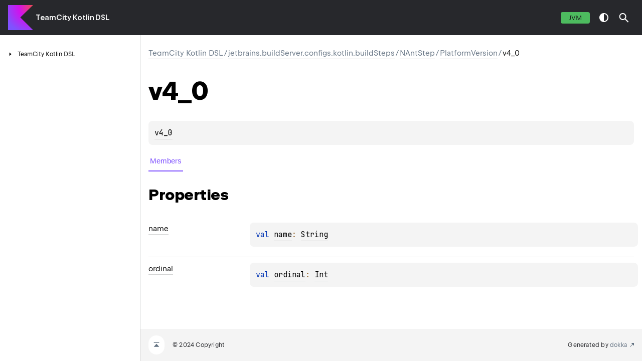

--- FILE ---
content_type: text/html
request_url: https://www.jetbrains.com/help/teamcity/kotlin-dsl-documentation/2024.03/buildSteps/n-ant-step/platform-version/v4_0/
body_size: 2010
content:
<!DOCTYPE html>
<html class="no-js">
<head><meta name="robots" content="noindex"/>
    <meta name="viewport" content="width=device-width, initial-scale=1" charset="UTF-8">
    <title>v4_0</title>
    <link href="../../../../images/logo-icon.svg" rel="icon" type="image/svg">
    <script>var pathToRoot = "../../../../";</script>
    <script>document.documentElement.classList.replace("no-js","js");</script>
    <script>const storage = localStorage.getItem("dokka-dark-mode")
    if (storage == null) {
        const osDarkSchemePreferred = window.matchMedia &amp;&amp; window.matchMedia('(prefers-color-scheme: dark)').matches
        if (osDarkSchemePreferred === true) {
            document.getElementsByTagName("html")[0].classList.add("theme-dark")
        }
    } else {
        const savedDarkMode = JSON.parse(storage)
        if(savedDarkMode === true) {
            document.getElementsByTagName("html")[0].classList.add("theme-dark")
        }
    }
    </script>
<script type="text/javascript" src="https://unpkg.com/kotlin-playground@1/dist/playground.min.js" async="async"></script>
<script type="text/javascript" src="../../../../scripts/sourceset_dependencies.js" async="async"></script>
<link href="../../../../styles/style.css" rel="Stylesheet">
<link href="../../../../styles/main.css" rel="Stylesheet">
<link href="../../../../styles/prism.css" rel="Stylesheet">
<link href="../../../../styles/logo-styles.css" rel="Stylesheet">
<link href="../../../../styles/font-jb-sans-auto.css" rel="Stylesheet">
<script type="text/javascript" src="../../../../scripts/clipboard.js" async="async"></script>
<script type="text/javascript" src="../../../../scripts/navigation-loader.js" async="async"></script>
<script type="text/javascript" src="../../../../scripts/platform-content-handler.js" async="async"></script>
<script type="text/javascript" src="../../../../scripts/main.js" defer="defer"></script>
<script type="text/javascript" src="../../../../scripts/prism.js" async="async"></script>
<script type="text/javascript" src="../../../../scripts/symbol-parameters-wrapper_deferred.js" defer="defer"></script>
</link></link></link></link></link></link></meta></head>
<body>
    <div class="root">
<nav class="navigation" id="navigation-wrapper">
    <div class="navigation--inner">
        <div class="navigation-title">
            <button class="menu-toggle" id="menu-toggle" type="button">toggle menu</button>
            <div class="library-name">
                    <a class="library-name--link" href="../../../../index.html">
                            TeamCity Kotlin DSL
                    </a>
            </div>
            <div class="library-version">
            </div>
        </div>
        <div class="filter-section" id="filter-section">
                <button class="platform-tag platform-selector jvm-like" data-active="" data-filter=":dokkaHtml/main">JVM</button>
        </div>
    </div>
    <div class="navigation-controls">
        <button class="navigation-controls--btn navigation-controls--theme" id="theme-toggle-button" type="button">switch theme</button>
        <div class="navigation-controls--btn navigation-controls--search" id="searchBar" role="button">search in API</div>
    </div>
</nav>
        <div id="container">
            <div class="sidebar" id="leftColumn">
                <div class="sidebar--inner" id="sideMenu"></div>
            </div>
            <div id="main">
<div class="main-content" data-page-type="classlike" id="content" pageIds="TeamCity Kotlin DSL::jetbrains.buildServer.configs.kotlin.buildSteps/NAntStep.PlatformVersion.v4_0///PointingToDeclaration/{&quot;org.jetbrains.dokka.links.EnumEntryDRIExtra&quot;:{&quot;key&quot;:&quot;org.jetbrains.dokka.links.EnumEntryDRIExtra&quot;}}/1411724783">
  <div class="breadcrumbs"><a href="../../../../index.html">TeamCity Kotlin DSL</a><span class="delimiter">/</span><a href="../../../index.html">jetbrains.buildServer.configs.kotlin.buildSteps</a><span class="delimiter">/</span><a href="../../index.html">NAntStep</a><span class="delimiter">/</span><a href="../index.html">PlatformVersion</a><span class="delimiter">/</span><span class="current">v4_0</span></div>
  <div class="cover ">
    <h1 class="cover"><span><span>v4_0</span></span></h1>
    <div class="platform-hinted " data-platform-hinted="data-platform-hinted"><div class="content sourceset-dependent-content" data-active="" data-togglable=":dokkaHtml/main"><div class="symbol monospace"><div class="block"><a href="index.html">v4_0</a></div></div></div></div>
  </div>
  <div class="tabbedcontent">
    <div class="tabs-section" tabs-section="tabs-section"><button class="section-tab" data-active="" data-togglable="CONSTRUCTOR,TYPE,PROPERTY,FUNCTION">Members</button></div>
    <div class="tabs-section-body">
      <div data-togglable="PROPERTY">
        <h2 class="">Properties</h2>
        <div class="table"><a data-name="-372974862%2FProperties%2F1411724783" anchor-label="name" id="-372974862%2FProperties%2F1411724783" data-filterable-set=":dokkaHtml/main"></a>
          <div class="table-row" data-filterable-current=":dokkaHtml/main" data-filterable-set=":dokkaHtml/main">
            <div class="main-subrow keyValue ">
              <div class=""><span class="inline-flex">
                  <div><a href="../../../../root/v-mware-v-sphere-cloud-image/behavior/c-l-o-n-e_-a-n-d_-p-r-e-s-e-r-v-e/index.html#-372974862%2FProperties%2F1411724783"><span><span>name</span></span></a></div>
<span class="anchor-wrapper"><span class="anchor-icon" pointing-to="-372974862%2FProperties%2F1411724783"></span>
                    <div class="copy-popup-wrapper "><span class="copy-popup-icon"></span><span>Link copied to clipboard</span></div>
                  </span></span></div>
              <div>
                <div class="title">
                  <div class="platform-hinted " data-platform-hinted="data-platform-hinted"><div class="content sourceset-dependent-content" data-active="" data-togglable=":dokkaHtml/main"><div class="symbol monospace"><span class="token keyword"></span><span class="token keyword">val </span><a href="../../../../root/v-mware-v-sphere-cloud-image/behavior/c-l-o-n-e_-a-n-d_-p-r-e-s-e-r-v-e/index.html#-372974862%2FProperties%2F1411724783">name</a><span class="token operator">: </span><a href="https://kotlinlang.org/api/latest/jvm/stdlib/kotlin/-string/index.html">String</a></div></div></div>
                </div>
              </div>
            </div>
          </div>
<a data-name="-739389684%2FProperties%2F1411724783" anchor-label="ordinal" id="-739389684%2FProperties%2F1411724783" data-filterable-set=":dokkaHtml/main"></a>
          <div class="table-row" data-filterable-current=":dokkaHtml/main" data-filterable-set=":dokkaHtml/main">
            <div class="main-subrow keyValue ">
              <div class=""><span class="inline-flex">
                  <div><a href="../../../../root/v-mware-v-sphere-cloud-image/behavior/c-l-o-n-e_-a-n-d_-p-r-e-s-e-r-v-e/index.html#-739389684%2FProperties%2F1411724783"><span><span>ordinal</span></span></a></div>
<span class="anchor-wrapper"><span class="anchor-icon" pointing-to="-739389684%2FProperties%2F1411724783"></span>
                    <div class="copy-popup-wrapper "><span class="copy-popup-icon"></span><span>Link copied to clipboard</span></div>
                  </span></span></div>
              <div>
                <div class="title">
                  <div class="platform-hinted " data-platform-hinted="data-platform-hinted"><div class="content sourceset-dependent-content" data-active="" data-togglable=":dokkaHtml/main"><div class="symbol monospace"><span class="token keyword"></span><span class="token keyword">val </span><a href="../../../../root/v-mware-v-sphere-cloud-image/behavior/c-l-o-n-e_-a-n-d_-p-r-e-s-e-r-v-e/index.html#-739389684%2FProperties%2F1411724783">ordinal</a><span class="token operator">: </span><a href="https://kotlinlang.org/api/latest/jvm/stdlib/kotlin/-int/index.html">Int</a></div></div></div>
                </div>
              </div>
            </div>
          </div>
        </div>
      </div>
    </div>
  </div>
</div>
      <div class="footer">
        <span class="go-to-top-icon"><a href="#content" id="go-to-top-link"></a></span><span>© 2024 Copyright</span><span class="pull-right"><span>Generated by </span><a href="https://github.com/Kotlin/dokka"><span>dokka</span><span class="padded-icon"></span></a></span>
      </div>
            </div>
        </div>
    </div>
</body>
</html>


--- FILE ---
content_type: image/svg+xml
request_url: https://www.jetbrains.com/help/teamcity/kotlin-dsl-documentation/2024.03/images/arrow_down.svg
body_size: 99
content:
<!--
  - Copyright 2014-2023 JetBrains s.r.o. Use of this source code is governed by the Apache 2.0 license.
  -->

<svg width="24" height="24" viewBox="-5 -3 24 24" fill="none" xmlns="http://www.w3.org/2000/svg">
    <path d="M11 9l-6 5.25V3.75z" fill="currentColor"/>
</svg>


--- FILE ---
content_type: application/javascript
request_url: https://www.jetbrains.com/help/teamcity/kotlin-dsl-documentation/2024.03/scripts/sourceset_dependencies.js
body_size: -104
content:
sourceset_dependencies='{":dokkaHtml/main":[]}'
